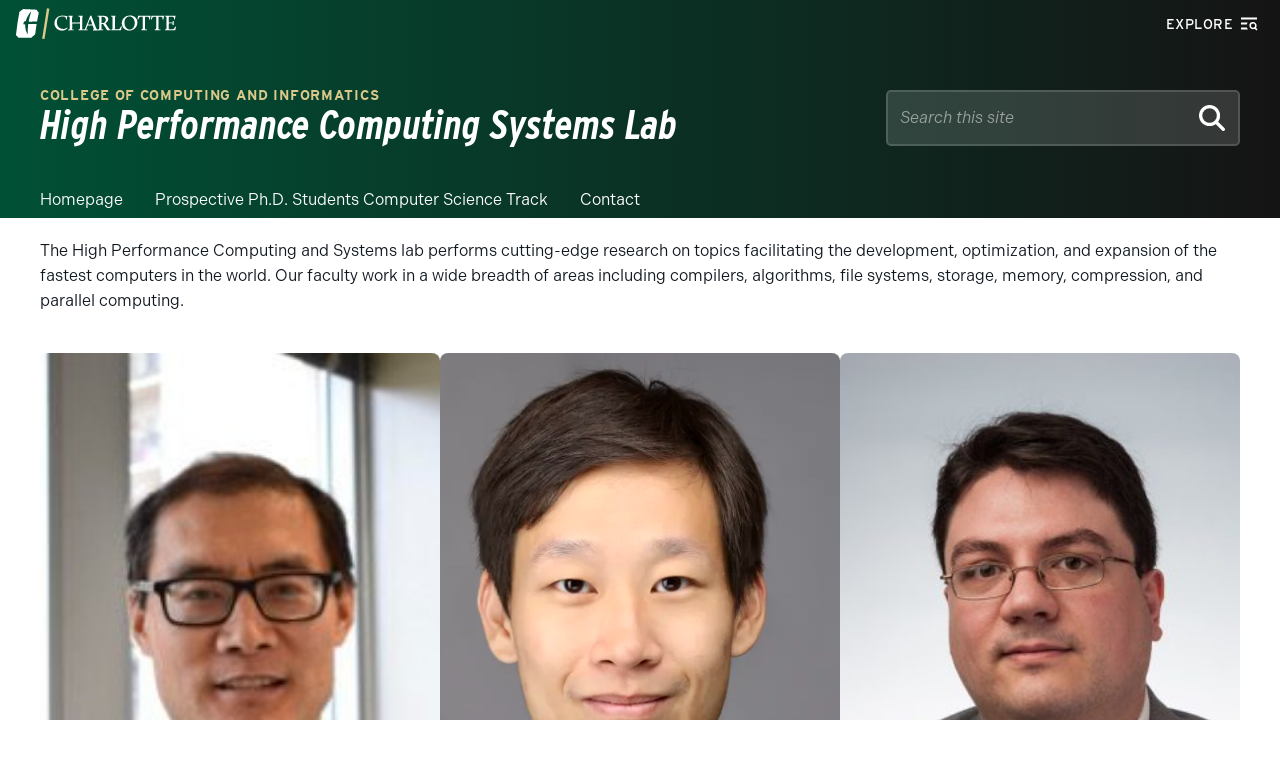

--- FILE ---
content_type: text/event-stream;charset=UTF-8
request_url: https://alerts.charlotte.edu/alerts/alert-stream.php?54
body_size: 428
content:
retry: 10000
id: 1762721662
data: {
data: "type": "",
data: "title": "",
data: "link": "",
data: "description": ""
data: }

